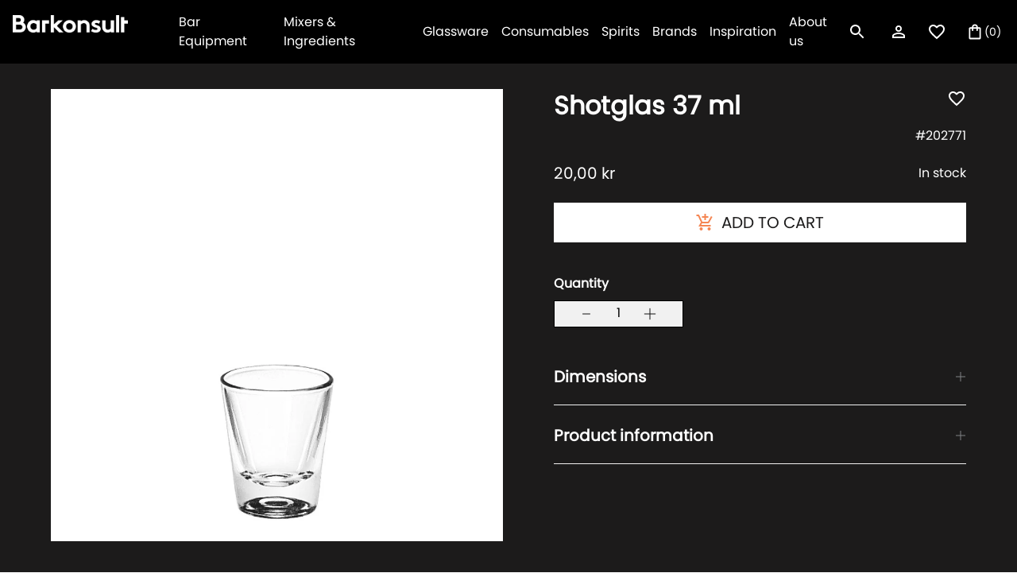

--- FILE ---
content_type: text/html; charset=utf-8
request_url: https://barkonsult.dk/products/shotglas-37ml?section_id=cart-recommendations
body_size: 3007
content:
<div id="shopify-section-cart-recommendations" class="shopify-section"><section data-section-id="cart-recommendations">
<div class="cartUpsell">
<div class="cart-upsell">
  <div class='swiperUpsell'>
    <div class="Upsell__Container swiper-wrapper" data-animation="elementFromRight">
      






<div id="Product7714288468187"  class="swiper-slide cartSlideItem animatedContent" >



<div class="card-wrapper cardWrapper">

  <a href="/products/47-ronin-tin-tin-shaker-stainless-steel-820-ml" class="productItem--Link">

    <div class="card card--product " tabindex="-1">
      <div class="card__inner"><div class="Product_Image AspectRatio AspectRatio--theme_ratio"
          style="
                  
                  
                   --aspect-ratio: 1; 
                "><img class="ProductCard_Image ProductCard__Image--secondary lazyload Image--FadeIn"
              data-src="//barkonsult.dk/cdn/shop/products/00975_Packaging.jpg?v=1654161479"
              data-widths="[200,300,400,600,800,900,1000,1200,1500]"
              data-sizes="auto"
              alt="47 Ronin Tin-Tin Shaker Stainless Steel 820 ml"
              data-image-id="37450177216731"><img class="ProductCard_Image lazyload Image--FadeIn"
            data-src="//barkonsult.dk/cdn/shop/products/00975.jpg?v=1654161479"
            data-widths="[200,400,600,700,800,900,1000,1200,1500]"
            data-sizes="auto"
            alt="47 Ronin Tin-Tin Shaker Stainless Steel 820 ml"
            data-image-id="37450177183963">
            <span class="ProductCardLoader"></span>

            <noscript>
              <img class="ProductCard_Image ProductCard_Image--secondary" src="//barkonsult.dk/cdn/shop/products/00975_Packaging_600x.jpg?v=1654161479" alt="47 Ronin Tin-Tin Shaker Stainless Steel 820 ml">
              <img class="ProductCard_Image" src="//barkonsult.dk/cdn/shop/products/00975_600x.jpg?v=1654161479" alt="47 Ronin Tin-Tin Shaker Stainless Steel 820 ml">
            </noscript>
          </div></div>
    </div>

    <div class="card-information mt-sl">
        <div class="Product_Title_Favorites-Wrapper">
          <div class="Product_Card-Top">


            <div class="u-p5 Product_Title">
              47 Ronin Tin-Tin Shaker Stainless Steel 820 ml
</div>

          



        <div class="ProductCard--Favorites" state="not-active"
            data-id="7714288468187" data-action="toggle-favorites">
            <div class="emptyHearth">
<svg width="24" height="24" viewBox="0 0 24 24" fill="none" xmlns="http://www.w3.org/2000/svg">
    <g clip-path="url(#clip0_2794_13779)">
    <path d="M16.5 3C14.76 3 13.09 3.81 12 5.09C10.91 3.81 9.24 3 7.5 3C4.42 3 2 5.42 2 8.5C2 12.28 5.4 15.36 10.55 20.04L12 21.35L13.45 20.03C18.6 15.36 22 12.28 22 8.5C22 5.42 19.58 3 16.5 3ZM12.1 18.55L12 18.65L11.9 18.55C7.14 14.24 4 11.39 4 8.5C4 6.5 5.5 5 7.5 5C9.04 5 10.54 5.99 11.07 7.36H12.94C13.46 5.99 14.96 5 16.5 5C18.5 5 20 6.5 20 8.5C20 11.39 16.86 14.24 12.1 18.55Z" fill="white"/>
    </g>
    <defs>
    <clipPath id="clip0_2794_13779">
    <rect width="24" height="24" fill="white"/>
    </clipPath>
    </defs>
</svg>


</div>
            <div class="brokenHearth" style="display: none;">
<svg width="24" height="24" viewBox="0 0 17 17" fill="none" xmlns="http://www.w3.org/2000/svg">
    <path d="M15.1673 3.89556C14.5717 2.67334 12.8561 1.67334 10.8606 2.25556C9.90702 2.531 9.07504 3.12169 8.50059 3.93111C7.92614 3.12169 7.09417 2.531 6.14059 2.25556C4.14059 1.68223 2.42948 2.67334 1.83393 3.89556C0.99837 5.60667 1.34504 7.53111 2.86504 9.61556C4.05615 11.2467 5.75837 12.9 8.22948 14.82C8.39016 14.9453 8.61547 14.9453 8.77615 14.82C11.2428 12.9044 12.9495 11.2644 14.1406 9.61556C15.6561 7.53111 16.0028 5.60667 15.1673 3.89556Z" fill="white"/>
</svg>


</div>

          </div>


          </div>
        </div>
        <div class="Product_Card-Bottom">
          <div class="Product_SKU u-p6 mt-m">#101625
          </div>
        

        
            <div class="product_price mt-m">
<div class="price u-p4">
  <dl class="">

    <div class="priceRegular">
      <dt>
        <span class="visually-hidden visually-hidden--inline">Regular price</span>
      </dt>
      <dd>
        <span class="priceItem priceItem--regular u-p5">
          309,00 kr
        </span>
      </dd>

      
    </div>
    

  </dl>

</div>
</div>
        


  

  
<form method="post" action="/cart/add" id="product_form_7714288468187" accept-charset="UTF-8" class="shopify-product-form" enctype="multipart/form-data" data-productid="7714288468187"><input type="hidden" name="form_type" value="product" /><input type="hidden" name="utf8" value="✓" /><input type="hidden" name="quantity" value="1" >
<input type="hidden" name="id" data-productid="7714288468187" data-sku="101625" value="42920687304923">


    <button data-action="add-to-cart"
    type="submit"
    class="ProductCard--instantATC
    AddToCartAjax u-pb2 mt-sl
     mt-m"
    >
    <span class="SelfAlign">

    
    
<svg class="Svg Svg--shopping_bag mr-m" width="20" height="20" viewBox="0 0 21 21" fill="none" xmlns="http://www.w3.org/2000/svg">
<path d="M15.4999 5.50002H13.8333C13.8333 3.65835 12.3416 2.16669 10.4999 2.16669C8.65825 2.16669 7.16658 3.65835 7.16658 5.50002H5.49992C4.58325 5.50002 3.83325 6.25002 3.83325 7.16669V17.1667C3.83325 18.0834 4.58325 18.8334 5.49992 18.8334H15.4999C16.4166 18.8334 17.1666 18.0834 17.1666 17.1667V7.16669C17.1666 6.25002 16.4166 5.50002 15.4999 5.50002ZM10.4999 3.83335C11.4166 3.83335 12.1666 4.58335 12.1666 5.50002H8.83325C8.83325 4.58335 9.58325 3.83335 10.4999 3.83335ZM15.4999 17.1667H5.49992V7.16669H7.16658V8.83335C7.16658 9.29169 7.54158 9.66669 7.99992 9.66669C8.45825 9.66669 8.83325 9.29169 8.83325 8.83335V7.16669H12.1666V8.83335C12.1666 9.29169 12.5416 9.66669 12.9999 9.66669C13.4583 9.66669 13.8333 9.29169 13.8333 8.83335V7.16669H15.4999V17.1667Z" fill="#F58653"/>
</svg>



    ADD TO CART
    
      </span>
    </button><input type="hidden" name="product-id" value="7714288468187" /><input type="hidden" name="section-id" value="cart-recommendations" /></form>



  

  </div>
  </div>
    </a>
</div>
</div>









<div id="Product7714239643867"  class="swiper-slide cartSlideItem animatedContent" >



<div class="card-wrapper cardWrapper">

  <a href="/products/fine-strainer-o-76-mm" class="productItem--Link">

    <div class="card card--product " tabindex="-1">
      <div class="card__inner"><div class="Product_Image AspectRatio AspectRatio--theme_ratio"
          style="
                  
                  
                   --aspect-ratio: 1; 
                "><img class="ProductCard_Image lazyload Image--FadeIn"
            data-src="//barkonsult.dk/cdn/shop/products/00375.jpg?v=1654159859"
            data-widths="[200,400,600,700,800,900,1000,1200,1500]"
            data-sizes="auto"
            alt="Fine Strainer Ø 76 mm"
            data-image-id="37449989488859">
            <span class="ProductCardLoader"></span>

            <noscript>
              <img class="ProductCard_Image ProductCard_Image--secondary" src="//barkonsult.dk/cdn/shopifycloud/storefront/assets/no-image-2048-a2addb12_600x.gif" alt="">
              <img class="ProductCard_Image" src="//barkonsult.dk/cdn/shop/products/00375_600x.jpg?v=1654159859" alt="Fine Strainer Ø 76 mm">
            </noscript>
          </div></div>
    </div>

    <div class="card-information mt-sl">
        <div class="Product_Title_Favorites-Wrapper">
          <div class="Product_Card-Top">


            <div class="u-p5 Product_Title">
              Fine Strainer Ø 76 mm
</div>

          



        <div class="ProductCard--Favorites" state="not-active"
            data-id="7714239643867" data-action="toggle-favorites">
            <div class="emptyHearth">
<svg width="24" height="24" viewBox="0 0 24 24" fill="none" xmlns="http://www.w3.org/2000/svg">
    <g clip-path="url(#clip0_2794_13779)">
    <path d="M16.5 3C14.76 3 13.09 3.81 12 5.09C10.91 3.81 9.24 3 7.5 3C4.42 3 2 5.42 2 8.5C2 12.28 5.4 15.36 10.55 20.04L12 21.35L13.45 20.03C18.6 15.36 22 12.28 22 8.5C22 5.42 19.58 3 16.5 3ZM12.1 18.55L12 18.65L11.9 18.55C7.14 14.24 4 11.39 4 8.5C4 6.5 5.5 5 7.5 5C9.04 5 10.54 5.99 11.07 7.36H12.94C13.46 5.99 14.96 5 16.5 5C18.5 5 20 6.5 20 8.5C20 11.39 16.86 14.24 12.1 18.55Z" fill="white"/>
    </g>
    <defs>
    <clipPath id="clip0_2794_13779">
    <rect width="24" height="24" fill="white"/>
    </clipPath>
    </defs>
</svg>


</div>
            <div class="brokenHearth" style="display: none;">
<svg width="24" height="24" viewBox="0 0 17 17" fill="none" xmlns="http://www.w3.org/2000/svg">
    <path d="M15.1673 3.89556C14.5717 2.67334 12.8561 1.67334 10.8606 2.25556C9.90702 2.531 9.07504 3.12169 8.50059 3.93111C7.92614 3.12169 7.09417 2.531 6.14059 2.25556C4.14059 1.68223 2.42948 2.67334 1.83393 3.89556C0.99837 5.60667 1.34504 7.53111 2.86504 9.61556C4.05615 11.2467 5.75837 12.9 8.22948 14.82C8.39016 14.9453 8.61547 14.9453 8.77615 14.82C11.2428 12.9044 12.9495 11.2644 14.1406 9.61556C15.6561 7.53111 16.0028 5.60667 15.1673 3.89556Z" fill="white"/>
</svg>


</div>

          </div>


          </div>
        </div>
        <div class="Product_Card-Bottom">
          <div class="Product_SKU u-p6 mt-m">#101846
          </div>
        

        
            <div class="product_price mt-m">
<div class="price u-p4">
  <dl class="">

    <div class="priceRegular">
      <dt>
        <span class="visually-hidden visually-hidden--inline">Regular price</span>
      </dt>
      <dd>
        <span class="priceItem priceItem--regular u-p5">
          73,00 kr
        </span>
      </dd>

      
    </div>
    

  </dl>

</div>
</div>
        


  

  
<form method="post" action="/cart/add" id="product_form_7714239643867" accept-charset="UTF-8" class="shopify-product-form" enctype="multipart/form-data" data-productid="7714239643867"><input type="hidden" name="form_type" value="product" /><input type="hidden" name="utf8" value="✓" /><input type="hidden" name="quantity" value="1" >
<input type="hidden" name="id" data-productid="7714239643867" data-sku="101846" value="42920576188635">


    <button data-action="add-to-cart"
    type="submit"
    class="ProductCard--instantATC
    AddToCartAjax u-pb2 mt-sl
     mt-m"
    >
    <span class="SelfAlign">

    
    
<svg class="Svg Svg--shopping_bag mr-m" width="20" height="20" viewBox="0 0 21 21" fill="none" xmlns="http://www.w3.org/2000/svg">
<path d="M15.4999 5.50002H13.8333C13.8333 3.65835 12.3416 2.16669 10.4999 2.16669C8.65825 2.16669 7.16658 3.65835 7.16658 5.50002H5.49992C4.58325 5.50002 3.83325 6.25002 3.83325 7.16669V17.1667C3.83325 18.0834 4.58325 18.8334 5.49992 18.8334H15.4999C16.4166 18.8334 17.1666 18.0834 17.1666 17.1667V7.16669C17.1666 6.25002 16.4166 5.50002 15.4999 5.50002ZM10.4999 3.83335C11.4166 3.83335 12.1666 4.58335 12.1666 5.50002H8.83325C8.83325 4.58335 9.58325 3.83335 10.4999 3.83335ZM15.4999 17.1667H5.49992V7.16669H7.16658V8.83335C7.16658 9.29169 7.54158 9.66669 7.99992 9.66669C8.45825 9.66669 8.83325 9.29169 8.83325 8.83335V7.16669H12.1666V8.83335C12.1666 9.29169 12.5416 9.66669 12.9999 9.66669C13.4583 9.66669 13.8333 9.29169 13.8333 8.83335V7.16669H15.4999V17.1667Z" fill="#F58653"/>
</svg>



    ADD TO CART
    
      </span>
    </button><input type="hidden" name="product-id" value="7714239643867" /><input type="hidden" name="section-id" value="cart-recommendations" /></form>



  

  </div>
  </div>
    </a>
</div>
</div>









<div id="Product7714233450715"  class="swiper-slide cartSlideItem animatedContent" >



<div class="card-wrapper cardWrapper">

  <a href="/products/jigger-graded-2-ml-intervals-35-50-ml" class="productItem--Link">

    <div class="card card--product " tabindex="-1">
      <div class="card__inner"><div class="Product_Image AspectRatio AspectRatio--theme_ratio"
          style="
                  
                  
                   --aspect-ratio: 1; 
                "><img class="ProductCard_Image lazyload Image--FadeIn"
            data-src="//barkonsult.dk/cdn/shop/products/00374.jpg?v=1654159571"
            data-widths="[200,400,600,700,800,900,1000,1200,1500]"
            data-sizes="auto"
            alt="Jigger Graded 2 ml Intervals 35/50 ml"
            data-image-id="37449964781787">
            <span class="ProductCardLoader"></span>

            <noscript>
              <img class="ProductCard_Image ProductCard_Image--secondary" src="//barkonsult.dk/cdn/shopifycloud/storefront/assets/no-image-2048-a2addb12_600x.gif" alt="">
              <img class="ProductCard_Image" src="//barkonsult.dk/cdn/shop/products/00374_600x.jpg?v=1654159571" alt="Jigger Graded 2 ml Intervals 35/50 ml">
            </noscript>
          </div></div>
    </div>

    <div class="card-information mt-sl">
        <div class="Product_Title_Favorites-Wrapper">
          <div class="Product_Card-Top">


            <div class="u-p5 Product_Title">
              Jigger Graded 2 ml Intervals 35/50 ml
</div>

          



        <div class="ProductCard--Favorites" state="not-active"
            data-id="7714233450715" data-action="toggle-favorites">
            <div class="emptyHearth">
<svg width="24" height="24" viewBox="0 0 24 24" fill="none" xmlns="http://www.w3.org/2000/svg">
    <g clip-path="url(#clip0_2794_13779)">
    <path d="M16.5 3C14.76 3 13.09 3.81 12 5.09C10.91 3.81 9.24 3 7.5 3C4.42 3 2 5.42 2 8.5C2 12.28 5.4 15.36 10.55 20.04L12 21.35L13.45 20.03C18.6 15.36 22 12.28 22 8.5C22 5.42 19.58 3 16.5 3ZM12.1 18.55L12 18.65L11.9 18.55C7.14 14.24 4 11.39 4 8.5C4 6.5 5.5 5 7.5 5C9.04 5 10.54 5.99 11.07 7.36H12.94C13.46 5.99 14.96 5 16.5 5C18.5 5 20 6.5 20 8.5C20 11.39 16.86 14.24 12.1 18.55Z" fill="white"/>
    </g>
    <defs>
    <clipPath id="clip0_2794_13779">
    <rect width="24" height="24" fill="white"/>
    </clipPath>
    </defs>
</svg>


</div>
            <div class="brokenHearth" style="display: none;">
<svg width="24" height="24" viewBox="0 0 17 17" fill="none" xmlns="http://www.w3.org/2000/svg">
    <path d="M15.1673 3.89556C14.5717 2.67334 12.8561 1.67334 10.8606 2.25556C9.90702 2.531 9.07504 3.12169 8.50059 3.93111C7.92614 3.12169 7.09417 2.531 6.14059 2.25556C4.14059 1.68223 2.42948 2.67334 1.83393 3.89556C0.99837 5.60667 1.34504 7.53111 2.86504 9.61556C4.05615 11.2467 5.75837 12.9 8.22948 14.82C8.39016 14.9453 8.61547 14.9453 8.77615 14.82C11.2428 12.9044 12.9495 11.2644 14.1406 9.61556C15.6561 7.53111 16.0028 5.60667 15.1673 3.89556Z" fill="white"/>
</svg>


</div>

          </div>


          </div>
        </div>
        <div class="Product_Card-Bottom">
          <div class="Product_SKU u-p6 mt-m">#101553
          </div>
        

        
            <div class="product_price mt-m">
<div class="price u-p4">
  <dl class="">

    <div class="priceRegular">
      <dt>
        <span class="visually-hidden visually-hidden--inline">Regular price</span>
      </dt>
      <dd>
        <span class="priceItem priceItem--regular u-p5">
          115,00 kr
        </span>
      </dd>

      
    </div>
    

  </dl>

</div>
</div>
        


  

  
<form method="post" action="/cart/add" id="product_form_7714233450715" accept-charset="UTF-8" class="shopify-product-form" enctype="multipart/form-data" data-productid="7714233450715"><input type="hidden" name="form_type" value="product" /><input type="hidden" name="utf8" value="✓" /><input type="hidden" name="quantity" value="1" >
<input type="hidden" name="id" data-productid="7714233450715" data-sku="101553" value="42920560951515">


    <button data-action="add-to-cart"
    type="submit"
    class="ProductCard--instantATC
    AddToCartAjax u-pb2 mt-sl
     mt-m"
    >
    <span class="SelfAlign">

    
    
<svg class="Svg Svg--shopping_bag mr-m" width="20" height="20" viewBox="0 0 21 21" fill="none" xmlns="http://www.w3.org/2000/svg">
<path d="M15.4999 5.50002H13.8333C13.8333 3.65835 12.3416 2.16669 10.4999 2.16669C8.65825 2.16669 7.16658 3.65835 7.16658 5.50002H5.49992C4.58325 5.50002 3.83325 6.25002 3.83325 7.16669V17.1667C3.83325 18.0834 4.58325 18.8334 5.49992 18.8334H15.4999C16.4166 18.8334 17.1666 18.0834 17.1666 17.1667V7.16669C17.1666 6.25002 16.4166 5.50002 15.4999 5.50002ZM10.4999 3.83335C11.4166 3.83335 12.1666 4.58335 12.1666 5.50002H8.83325C8.83325 4.58335 9.58325 3.83335 10.4999 3.83335ZM15.4999 17.1667H5.49992V7.16669H7.16658V8.83335C7.16658 9.29169 7.54158 9.66669 7.99992 9.66669C8.45825 9.66669 8.83325 9.29169 8.83325 8.83335V7.16669H12.1666V8.83335C12.1666 9.29169 12.5416 9.66669 12.9999 9.66669C13.4583 9.66669 13.8333 9.29169 13.8333 8.83335V7.16669H15.4999V17.1667Z" fill="#F58653"/>
</svg>



    ADD TO CART
    
      </span>
    </button><input type="hidden" name="product-id" value="7714233450715" /><input type="hidden" name="section-id" value="cart-recommendations" /></form>



  

  </div>
  </div>
    </a>
</div>
</div>









<div id="Product7714303967451"  class="swiper-slide cartSlideItem animatedContent" >



<div class="card-wrapper cardWrapper">

  <a href="/products/47-ronin-bar-spoon-stainless-steel-300-mm" class="productItem--Link">

    <div class="card card--product " tabindex="-1">
      <div class="card__inner"><div class="Product_Image AspectRatio AspectRatio--theme_ratio"
          style="
                  
                  
                   --aspect-ratio: 1; 
                "><img class="ProductCard_Image lazyload Image--FadeIn"
            data-src="//barkonsult.dk/cdn/shop/products/01340.jpg?v=1654161871"
            data-widths="[200,400,600,700,800,900,1000,1200,1500]"
            data-sizes="auto"
            alt="47 Ronin Bar Spoon Stainless Steel 300 mm"
            data-image-id="37450241376475">
            <span class="ProductCardLoader"></span>

            <noscript>
              <img class="ProductCard_Image ProductCard_Image--secondary" src="//barkonsult.dk/cdn/shopifycloud/storefront/assets/no-image-2048-a2addb12_600x.gif" alt="">
              <img class="ProductCard_Image" src="//barkonsult.dk/cdn/shop/products/01340_600x.jpg?v=1654161871" alt="47 Ronin Bar Spoon Stainless Steel 300 mm">
            </noscript>
          </div></div>
    </div>

    <div class="card-information mt-sl">
        <div class="Product_Title_Favorites-Wrapper">
          <div class="Product_Card-Top">


            <div class="u-p5 Product_Title">
              47 Ronin Bar Spoon Stainless Steel 300 mm
</div>

          



        <div class="ProductCard--Favorites" state="not-active"
            data-id="7714303967451" data-action="toggle-favorites">
            <div class="emptyHearth">
<svg width="24" height="24" viewBox="0 0 24 24" fill="none" xmlns="http://www.w3.org/2000/svg">
    <g clip-path="url(#clip0_2794_13779)">
    <path d="M16.5 3C14.76 3 13.09 3.81 12 5.09C10.91 3.81 9.24 3 7.5 3C4.42 3 2 5.42 2 8.5C2 12.28 5.4 15.36 10.55 20.04L12 21.35L13.45 20.03C18.6 15.36 22 12.28 22 8.5C22 5.42 19.58 3 16.5 3ZM12.1 18.55L12 18.65L11.9 18.55C7.14 14.24 4 11.39 4 8.5C4 6.5 5.5 5 7.5 5C9.04 5 10.54 5.99 11.07 7.36H12.94C13.46 5.99 14.96 5 16.5 5C18.5 5 20 6.5 20 8.5C20 11.39 16.86 14.24 12.1 18.55Z" fill="white"/>
    </g>
    <defs>
    <clipPath id="clip0_2794_13779">
    <rect width="24" height="24" fill="white"/>
    </clipPath>
    </defs>
</svg>


</div>
            <div class="brokenHearth" style="display: none;">
<svg width="24" height="24" viewBox="0 0 17 17" fill="none" xmlns="http://www.w3.org/2000/svg">
    <path d="M15.1673 3.89556C14.5717 2.67334 12.8561 1.67334 10.8606 2.25556C9.90702 2.531 9.07504 3.12169 8.50059 3.93111C7.92614 3.12169 7.09417 2.531 6.14059 2.25556C4.14059 1.68223 2.42948 2.67334 1.83393 3.89556C0.99837 5.60667 1.34504 7.53111 2.86504 9.61556C4.05615 11.2467 5.75837 12.9 8.22948 14.82C8.39016 14.9453 8.61547 14.9453 8.77615 14.82C11.2428 12.9044 12.9495 11.2644 14.1406 9.61556C15.6561 7.53111 16.0028 5.60667 15.1673 3.89556Z" fill="white"/>
</svg>


</div>

          </div>


          </div>
        </div>
        <div class="Product_Card-Bottom">
          <div class="Product_SKU u-p6 mt-m">#101853
          </div>
        

        
            <div class="product_price mt-m">
<div class="price u-p4">
  <dl class="">

    <div class="priceRegular">
      <dt>
        <span class="visually-hidden visually-hidden--inline">Regular price</span>
      </dt>
      <dd>
        <span class="priceItem priceItem--regular u-p5">
          122,00 kr
        </span>
      </dd>

      
    </div>
    

  </dl>

</div>
</div>
        


  

  
<form method="post" action="/cart/add" id="product_form_7714303967451" accept-charset="UTF-8" class="shopify-product-form" enctype="multipart/form-data" data-productid="7714303967451"><input type="hidden" name="form_type" value="product" /><input type="hidden" name="utf8" value="✓" /><input type="hidden" name="quantity" value="1" >
<input type="hidden" name="id" data-productid="7714303967451" data-sku="101853" value="42920715321563">


    <button data-action="add-to-cart"
    type="submit"
    class="ProductCard--instantATC
    AddToCartAjax u-pb2 mt-sl
     mt-m"
    >
    <span class="SelfAlign">

    
    
<svg class="Svg Svg--shopping_bag mr-m" width="20" height="20" viewBox="0 0 21 21" fill="none" xmlns="http://www.w3.org/2000/svg">
<path d="M15.4999 5.50002H13.8333C13.8333 3.65835 12.3416 2.16669 10.4999 2.16669C8.65825 2.16669 7.16658 3.65835 7.16658 5.50002H5.49992C4.58325 5.50002 3.83325 6.25002 3.83325 7.16669V17.1667C3.83325 18.0834 4.58325 18.8334 5.49992 18.8334H15.4999C16.4166 18.8334 17.1666 18.0834 17.1666 17.1667V7.16669C17.1666 6.25002 16.4166 5.50002 15.4999 5.50002ZM10.4999 3.83335C11.4166 3.83335 12.1666 4.58335 12.1666 5.50002H8.83325C8.83325 4.58335 9.58325 3.83335 10.4999 3.83335ZM15.4999 17.1667H5.49992V7.16669H7.16658V8.83335C7.16658 9.29169 7.54158 9.66669 7.99992 9.66669C8.45825 9.66669 8.83325 9.29169 8.83325 8.83335V7.16669H12.1666V8.83335C12.1666 9.29169 12.5416 9.66669 12.9999 9.66669C13.4583 9.66669 13.8333 9.29169 13.8333 8.83335V7.16669H15.4999V17.1667Z" fill="#F58653"/>
</svg>



    ADD TO CART
    
      </span>
    </button><input type="hidden" name="product-id" value="7714303967451" /><input type="hidden" name="section-id" value="cart-recommendations" /></form>



  

  </div>
  </div>
    </a>
</div>
</div>









<div id="Product7714265858267"  class="swiper-slide cartSlideItem animatedContent" >



<div class="card-wrapper cardWrapper">

  <a href="/products/embassy-champagne-163ml" class="productItem--Link">

    <div class="card card--product " tabindex="-1">
      <div class="card__inner"><div class="Product_Image AspectRatio AspectRatio--theme_ratio"
          style="
                  
                  
                   --aspect-ratio: 1; 
                "><img class="ProductCard_Image lazyload Image--FadeIn"
            data-src="//barkonsult.dk/cdn/shop/products/3773.jpg?v=1654160846"
            data-widths="[200,400,600,700,800,900,1000]"
            data-sizes="auto"
            alt="Embassy Champagne 163 ml"
            data-image-id="37450090709211">
            <span class="ProductCardLoader"></span>

            <noscript>
              <img class="ProductCard_Image ProductCard_Image--secondary" src="//barkonsult.dk/cdn/shopifycloud/storefront/assets/no-image-2048-a2addb12_600x.gif" alt="">
              <img class="ProductCard_Image" src="//barkonsult.dk/cdn/shop/products/3773_600x.jpg?v=1654160846" alt="Embassy Champagne 163 ml">
            </noscript>
          </div></div>
    </div>

    <div class="card-information mt-sl">
        <div class="Product_Title_Favorites-Wrapper">
          <div class="Product_Card-Top">


            <div class="u-p5 Product_Title">
              Embassy Champagne 163 ml
</div>

          



        <div class="ProductCard--Favorites" state="not-active"
            data-id="7714265858267" data-action="toggle-favorites">
            <div class="emptyHearth">
<svg width="24" height="24" viewBox="0 0 24 24" fill="none" xmlns="http://www.w3.org/2000/svg">
    <g clip-path="url(#clip0_2794_13779)">
    <path d="M16.5 3C14.76 3 13.09 3.81 12 5.09C10.91 3.81 9.24 3 7.5 3C4.42 3 2 5.42 2 8.5C2 12.28 5.4 15.36 10.55 20.04L12 21.35L13.45 20.03C18.6 15.36 22 12.28 22 8.5C22 5.42 19.58 3 16.5 3ZM12.1 18.55L12 18.65L11.9 18.55C7.14 14.24 4 11.39 4 8.5C4 6.5 5.5 5 7.5 5C9.04 5 10.54 5.99 11.07 7.36H12.94C13.46 5.99 14.96 5 16.5 5C18.5 5 20 6.5 20 8.5C20 11.39 16.86 14.24 12.1 18.55Z" fill="white"/>
    </g>
    <defs>
    <clipPath id="clip0_2794_13779">
    <rect width="24" height="24" fill="white"/>
    </clipPath>
    </defs>
</svg>


</div>
            <div class="brokenHearth" style="display: none;">
<svg width="24" height="24" viewBox="0 0 17 17" fill="none" xmlns="http://www.w3.org/2000/svg">
    <path d="M15.1673 3.89556C14.5717 2.67334 12.8561 1.67334 10.8606 2.25556C9.90702 2.531 9.07504 3.12169 8.50059 3.93111C7.92614 3.12169 7.09417 2.531 6.14059 2.25556C4.14059 1.68223 2.42948 2.67334 1.83393 3.89556C0.99837 5.60667 1.34504 7.53111 2.86504 9.61556C4.05615 11.2467 5.75837 12.9 8.22948 14.82C8.39016 14.9453 8.61547 14.9453 8.77615 14.82C11.2428 12.9044 12.9495 11.2644 14.1406 9.61556C15.6561 7.53111 16.0028 5.60667 15.1673 3.89556Z" fill="white"/>
</svg>


</div>

          </div>


          </div>
        </div>
        <div class="Product_Card-Bottom">
          <div class="Product_SKU u-p6 mt-m">#201898
          </div>
        

        
            <div class="product_price mt-m">
<div class="price u-p4">
  <dl class="">

    <div class="priceRegular">
      <dt>
        <span class="visually-hidden visually-hidden--inline">Regular price</span>
      </dt>
      <dd>
        <span class="priceItem priceItem--regular u-p5">
          55,00 kr
        </span>
      </dd>

      
    </div>
    

  </dl>

</div>
</div>
        


  

  
<form method="post" action="/cart/add" id="product_form_7714265858267" accept-charset="UTF-8" class="shopify-product-form" enctype="multipart/form-data" data-productid="7714265858267"><input type="hidden" name="form_type" value="product" /><input type="hidden" name="utf8" value="✓" /><input type="hidden" name="quantity" value="1" >
<input type="hidden" name="id" data-productid="7714265858267" data-sku="201898" value="42920641265883">


    <button data-action="add-to-cart"
    type="submit"
    class="ProductCard--instantATC
    AddToCartAjax u-pb2 mt-sl
     mt-m"
    >
    <span class="SelfAlign">

    
    
<svg class="Svg Svg--shopping_bag mr-m" width="20" height="20" viewBox="0 0 21 21" fill="none" xmlns="http://www.w3.org/2000/svg">
<path d="M15.4999 5.50002H13.8333C13.8333 3.65835 12.3416 2.16669 10.4999 2.16669C8.65825 2.16669 7.16658 3.65835 7.16658 5.50002H5.49992C4.58325 5.50002 3.83325 6.25002 3.83325 7.16669V17.1667C3.83325 18.0834 4.58325 18.8334 5.49992 18.8334H15.4999C16.4166 18.8334 17.1666 18.0834 17.1666 17.1667V7.16669C17.1666 6.25002 16.4166 5.50002 15.4999 5.50002ZM10.4999 3.83335C11.4166 3.83335 12.1666 4.58335 12.1666 5.50002H8.83325C8.83325 4.58335 9.58325 3.83335 10.4999 3.83335ZM15.4999 17.1667H5.49992V7.16669H7.16658V8.83335C7.16658 9.29169 7.54158 9.66669 7.99992 9.66669C8.45825 9.66669 8.83325 9.29169 8.83325 8.83335V7.16669H12.1666V8.83335C12.1666 9.29169 12.5416 9.66669 12.9999 9.66669C13.4583 9.66669 13.8333 9.29169 13.8333 8.83335V7.16669H15.4999V17.1667Z" fill="#F58653"/>
</svg>



    ADD TO CART
    
      </span>
    </button><input type="hidden" name="product-id" value="7714265858267" /><input type="hidden" name="section-id" value="cart-recommendations" /></form>



  

  </div>
  </div>
    </a>
</div>
</div>









<div id="Product7714302689499"  class="swiper-slide cartSlideItem animatedContent" >



<div class="card-wrapper cardWrapper">

  <a href="/products/47-ronin-cocktail-pick-set-4-pcs-105-mm" class="productItem--Link">

    <div class="card card--product " tabindex="-1">
      <div class="card__inner"><div class="Product_Image AspectRatio AspectRatio--theme_ratio"
          style="
                  
                  
                   --aspect-ratio: 1; 
                "><img class="ProductCard_Image ProductCard__Image--secondary lazyload Image--FadeIn"
              data-src="//barkonsult.dk/cdn/shop/products/01609_picks_only.jpg?v=1654161834"
              data-widths="[200,300,400]"
              data-sizes="auto"
              alt="47 Ronin Cocktail Pick Set 105 mm, 4 pcs"
              data-image-id="37450234986715"><img class="ProductCard_Image lazyload Image--FadeIn"
            data-src="//barkonsult.dk/cdn/shop/products/01609.jpg?v=1654161834"
            data-widths="[200,400,600,700,800,900,1000,1200,1500]"
            data-sizes="auto"
            alt="47 Ronin Cocktail Pick Set 105 mm, 4 pcs"
            data-image-id="37450234953947">
            <span class="ProductCardLoader"></span>

            <noscript>
              <img class="ProductCard_Image ProductCard_Image--secondary" src="//barkonsult.dk/cdn/shop/products/01609_picks_only_600x.jpg?v=1654161834" alt="47 Ronin Cocktail Pick Set 105 mm, 4 pcs">
              <img class="ProductCard_Image" src="//barkonsult.dk/cdn/shop/products/01609_600x.jpg?v=1654161834" alt="47 Ronin Cocktail Pick Set 105 mm, 4 pcs">
            </noscript>
          </div></div>
    </div>

    <div class="card-information mt-sl">
        <div class="Product_Title_Favorites-Wrapper">
          <div class="Product_Card-Top">


            <div class="u-p5 Product_Title">
              47 Ronin Cocktail Pick Set 105 mm, 4 pcs
</div>

          



        <div class="ProductCard--Favorites" state="not-active"
            data-id="7714302689499" data-action="toggle-favorites">
            <div class="emptyHearth">
<svg width="24" height="24" viewBox="0 0 24 24" fill="none" xmlns="http://www.w3.org/2000/svg">
    <g clip-path="url(#clip0_2794_13779)">
    <path d="M16.5 3C14.76 3 13.09 3.81 12 5.09C10.91 3.81 9.24 3 7.5 3C4.42 3 2 5.42 2 8.5C2 12.28 5.4 15.36 10.55 20.04L12 21.35L13.45 20.03C18.6 15.36 22 12.28 22 8.5C22 5.42 19.58 3 16.5 3ZM12.1 18.55L12 18.65L11.9 18.55C7.14 14.24 4 11.39 4 8.5C4 6.5 5.5 5 7.5 5C9.04 5 10.54 5.99 11.07 7.36H12.94C13.46 5.99 14.96 5 16.5 5C18.5 5 20 6.5 20 8.5C20 11.39 16.86 14.24 12.1 18.55Z" fill="white"/>
    </g>
    <defs>
    <clipPath id="clip0_2794_13779">
    <rect width="24" height="24" fill="white"/>
    </clipPath>
    </defs>
</svg>


</div>
            <div class="brokenHearth" style="display: none;">
<svg width="24" height="24" viewBox="0 0 17 17" fill="none" xmlns="http://www.w3.org/2000/svg">
    <path d="M15.1673 3.89556C14.5717 2.67334 12.8561 1.67334 10.8606 2.25556C9.90702 2.531 9.07504 3.12169 8.50059 3.93111C7.92614 3.12169 7.09417 2.531 6.14059 2.25556C4.14059 1.68223 2.42948 2.67334 1.83393 3.89556C0.99837 5.60667 1.34504 7.53111 2.86504 9.61556C4.05615 11.2467 5.75837 12.9 8.22948 14.82C8.39016 14.9453 8.61547 14.9453 8.77615 14.82C11.2428 12.9044 12.9495 11.2644 14.1406 9.61556C15.6561 7.53111 16.0028 5.60667 15.1673 3.89556Z" fill="white"/>
</svg>


</div>

          </div>


          </div>
        </div>
        <div class="Product_Card-Bottom">
          <div class="Product_SKU u-p6 mt-m">#101479
          </div>
        

        
            <div class="product_price mt-m">
<div class="price u-p4">
  <dl class="">

    <div class="priceRegular">
      <dt>
        <span class="visually-hidden visually-hidden--inline">Regular price</span>
      </dt>
      <dd>
        <span class="priceItem priceItem--regular u-p5">
          93,00 kr
        </span>
      </dd>

      
    </div>
    

  </dl>

</div>
</div>
        


  

  
<form method="post" action="/cart/add" id="product_form_7714302689499" accept-charset="UTF-8" class="shopify-product-form" enctype="multipart/form-data" data-productid="7714302689499"><input type="hidden" name="form_type" value="product" /><input type="hidden" name="utf8" value="✓" /><input type="hidden" name="quantity" value="1" >
<input type="hidden" name="id" data-productid="7714302689499" data-sku="101479" value="42920711487707">


    <button data-action="add-to-cart"
    type="submit"
    class="ProductCard--instantATC
    AddToCartAjax u-pb2 mt-sl
     mt-m"
    >
    <span class="SelfAlign">

    
    
<svg class="Svg Svg--shopping_bag mr-m" width="20" height="20" viewBox="0 0 21 21" fill="none" xmlns="http://www.w3.org/2000/svg">
<path d="M15.4999 5.50002H13.8333C13.8333 3.65835 12.3416 2.16669 10.4999 2.16669C8.65825 2.16669 7.16658 3.65835 7.16658 5.50002H5.49992C4.58325 5.50002 3.83325 6.25002 3.83325 7.16669V17.1667C3.83325 18.0834 4.58325 18.8334 5.49992 18.8334H15.4999C16.4166 18.8334 17.1666 18.0834 17.1666 17.1667V7.16669C17.1666 6.25002 16.4166 5.50002 15.4999 5.50002ZM10.4999 3.83335C11.4166 3.83335 12.1666 4.58335 12.1666 5.50002H8.83325C8.83325 4.58335 9.58325 3.83335 10.4999 3.83335ZM15.4999 17.1667H5.49992V7.16669H7.16658V8.83335C7.16658 9.29169 7.54158 9.66669 7.99992 9.66669C8.45825 9.66669 8.83325 9.29169 8.83325 8.83335V7.16669H12.1666V8.83335C12.1666 9.29169 12.5416 9.66669 12.9999 9.66669C13.4583 9.66669 13.8333 9.29169 13.8333 8.83335V7.16669H15.4999V17.1667Z" fill="#F58653"/>
</svg>



    ADD TO CART
    
      </span>
    </button><input type="hidden" name="product-id" value="7714302689499" /><input type="hidden" name="section-id" value="cart-recommendations" /></form>



  

  </div>
  </div>
    </a>
</div>
</div>









<div id="Product7714217001179"  class="swiper-slide cartSlideItem animatedContent" >



<div class="card-wrapper cardWrapper">

  <a href="/products/strainer" class="productItem--Link">

    <div class="card card--product " tabindex="-1">
      <div class="card__inner"><div class="Product_Image AspectRatio AspectRatio--theme_ratio"
          style="
                  
                  
                   --aspect-ratio: 1; 
                "><img class="ProductCard_Image lazyload Image--FadeIn"
            data-src="//barkonsult.dk/cdn/shop/files/00710_fix_4bfea4b5-1b37-4068-aad1-b9e607a3263c.jpg?v=1732875900"
            data-widths="[200,400,600,700,800,900,1000,1200]"
            data-sizes="auto"
            alt="Strainer"
            data-image-id="56767852085589">
            <span class="ProductCardLoader"></span>

            <noscript>
              <img class="ProductCard_Image ProductCard_Image--secondary" src="//barkonsult.dk/cdn/shopifycloud/storefront/assets/no-image-2048-a2addb12_600x.gif" alt="">
              <img class="ProductCard_Image" src="//barkonsult.dk/cdn/shop/files/00710_fix_4bfea4b5-1b37-4068-aad1-b9e607a3263c_600x.jpg?v=1732875900" alt="Strainer">
            </noscript>
          </div></div>
    </div>

    <div class="card-information mt-sl">
        <div class="Product_Title_Favorites-Wrapper">
          <div class="Product_Card-Top">


            <div class="u-p5 Product_Title">
              Strainer
</div>

          



        <div class="ProductCard--Favorites" state="not-active"
            data-id="7714217001179" data-action="toggle-favorites">
            <div class="emptyHearth">
<svg width="24" height="24" viewBox="0 0 24 24" fill="none" xmlns="http://www.w3.org/2000/svg">
    <g clip-path="url(#clip0_2794_13779)">
    <path d="M16.5 3C14.76 3 13.09 3.81 12 5.09C10.91 3.81 9.24 3 7.5 3C4.42 3 2 5.42 2 8.5C2 12.28 5.4 15.36 10.55 20.04L12 21.35L13.45 20.03C18.6 15.36 22 12.28 22 8.5C22 5.42 19.58 3 16.5 3ZM12.1 18.55L12 18.65L11.9 18.55C7.14 14.24 4 11.39 4 8.5C4 6.5 5.5 5 7.5 5C9.04 5 10.54 5.99 11.07 7.36H12.94C13.46 5.99 14.96 5 16.5 5C18.5 5 20 6.5 20 8.5C20 11.39 16.86 14.24 12.1 18.55Z" fill="white"/>
    </g>
    <defs>
    <clipPath id="clip0_2794_13779">
    <rect width="24" height="24" fill="white"/>
    </clipPath>
    </defs>
</svg>


</div>
            <div class="brokenHearth" style="display: none;">
<svg width="24" height="24" viewBox="0 0 17 17" fill="none" xmlns="http://www.w3.org/2000/svg">
    <path d="M15.1673 3.89556C14.5717 2.67334 12.8561 1.67334 10.8606 2.25556C9.90702 2.531 9.07504 3.12169 8.50059 3.93111C7.92614 3.12169 7.09417 2.531 6.14059 2.25556C4.14059 1.68223 2.42948 2.67334 1.83393 3.89556C0.99837 5.60667 1.34504 7.53111 2.86504 9.61556C4.05615 11.2467 5.75837 12.9 8.22948 14.82C8.39016 14.9453 8.61547 14.9453 8.77615 14.82C11.2428 12.9044 12.9495 11.2644 14.1406 9.61556C15.6561 7.53111 16.0028 5.60667 15.1673 3.89556Z" fill="white"/>
</svg>


</div>

          </div>


          </div>
        </div>
        <div class="Product_Card-Bottom">
          <div class="Product_SKU u-p6 mt-m">#101638
          </div>
        

        
            <div class="product_price mt-m">
<div class="price u-p4">
  <dl class="">

    <div class="priceRegular">
      <dt>
        <span class="visually-hidden visually-hidden--inline">Regular price</span>
      </dt>
      <dd>
        <span class="priceItem priceItem--regular u-p5">
          234,00 kr
        </span>
      </dd>

      
    </div>
    

  </dl>

</div>
</div>
        


  

  
<form method="post" action="/cart/add" id="product_form_7714217001179" accept-charset="UTF-8" class="shopify-product-form" enctype="multipart/form-data" data-productid="7714217001179"><input type="hidden" name="form_type" value="product" /><input type="hidden" name="utf8" value="✓" /><input type="hidden" name="quantity" value="1" >
<input type="hidden" name="id" data-productid="7714217001179" data-sku="101638" value="42920526741723">


    <button data-action="add-to-cart"
    type="submit"
    class="ProductCard--instantATC
    AddToCartAjax u-pb2 mt-sl
     mt-m"
    >
    <span class="SelfAlign">

    
    
<svg class="Svg Svg--shopping_bag mr-m" width="20" height="20" viewBox="0 0 21 21" fill="none" xmlns="http://www.w3.org/2000/svg">
<path d="M15.4999 5.50002H13.8333C13.8333 3.65835 12.3416 2.16669 10.4999 2.16669C8.65825 2.16669 7.16658 3.65835 7.16658 5.50002H5.49992C4.58325 5.50002 3.83325 6.25002 3.83325 7.16669V17.1667C3.83325 18.0834 4.58325 18.8334 5.49992 18.8334H15.4999C16.4166 18.8334 17.1666 18.0834 17.1666 17.1667V7.16669C17.1666 6.25002 16.4166 5.50002 15.4999 5.50002ZM10.4999 3.83335C11.4166 3.83335 12.1666 4.58335 12.1666 5.50002H8.83325C8.83325 4.58335 9.58325 3.83335 10.4999 3.83335ZM15.4999 17.1667H5.49992V7.16669H7.16658V8.83335C7.16658 9.29169 7.54158 9.66669 7.99992 9.66669C8.45825 9.66669 8.83325 9.29169 8.83325 8.83335V7.16669H12.1666V8.83335C12.1666 9.29169 12.5416 9.66669 12.9999 9.66669C13.4583 9.66669 13.8333 9.29169 13.8333 8.83335V7.16669H15.4999V17.1667Z" fill="#F58653"/>
</svg>



    ADD TO CART
    
      </span>
    </button><input type="hidden" name="product-id" value="7714217001179" /><input type="hidden" name="section-id" value="cart-recommendations" /></form>



  

  </div>
  </div>
    </a>
</div>
</div>









<div id="Product7714230862043"  class="swiper-slide cartSlideItem animatedContent" >



<div class="card-wrapper cardWrapper">

  <a href="/products/levitas-hi-ball-343-ml" class="productItem--Link">

    <div class="card card--product " tabindex="-1">
      <div class="card__inner"><div class="Product_Image AspectRatio AspectRatio--theme_ratio"
          style="
                  
                  
                   --aspect-ratio: 1; 
                "><img class="ProductCard_Image ProductCard__Image--secondary lazyload Image--FadeIn"
              data-src="//barkonsult.dk/cdn/shop/products/Levitashiball.jpg?v=1657612054"
              data-widths="[200,300,400,600,800,900,1000]"
              data-sizes="auto"
              alt="Levitas Hi-Ball 343 ml"
              data-image-id="37753122423003"><img class="ProductCard_Image lazyload Image--FadeIn"
            data-src="//barkonsult.dk/cdn/shop/products/753134.jpg?v=1654159448"
            data-widths="[200,400,600,700,800,900,1000,1200,1500]"
            data-sizes="auto"
            alt="Levitas Hi-Ball 343 ml"
            data-image-id="37449953476827">
            <span class="ProductCardLoader"></span>

            <noscript>
              <img class="ProductCard_Image ProductCard_Image--secondary" src="//barkonsult.dk/cdn/shop/products/Levitashiball_600x.jpg?v=1657612054" alt="Levitas Hi-Ball 343 ml">
              <img class="ProductCard_Image" src="//barkonsult.dk/cdn/shop/products/753134_600x.jpg?v=1654159448" alt="Levitas Hi-Ball 343 ml">
            </noscript>
          </div></div>
    </div>

    <div class="card-information mt-sl">
        <div class="Product_Title_Favorites-Wrapper">
          <div class="Product_Card-Top">


            <div class="u-p5 Product_Title">
              Levitas Hi-Ball 343 ml
</div>

          



        <div class="ProductCard--Favorites" state="not-active"
            data-id="7714230862043" data-action="toggle-favorites">
            <div class="emptyHearth">
<svg width="24" height="24" viewBox="0 0 24 24" fill="none" xmlns="http://www.w3.org/2000/svg">
    <g clip-path="url(#clip0_2794_13779)">
    <path d="M16.5 3C14.76 3 13.09 3.81 12 5.09C10.91 3.81 9.24 3 7.5 3C4.42 3 2 5.42 2 8.5C2 12.28 5.4 15.36 10.55 20.04L12 21.35L13.45 20.03C18.6 15.36 22 12.28 22 8.5C22 5.42 19.58 3 16.5 3ZM12.1 18.55L12 18.65L11.9 18.55C7.14 14.24 4 11.39 4 8.5C4 6.5 5.5 5 7.5 5C9.04 5 10.54 5.99 11.07 7.36H12.94C13.46 5.99 14.96 5 16.5 5C18.5 5 20 6.5 20 8.5C20 11.39 16.86 14.24 12.1 18.55Z" fill="white"/>
    </g>
    <defs>
    <clipPath id="clip0_2794_13779">
    <rect width="24" height="24" fill="white"/>
    </clipPath>
    </defs>
</svg>


</div>
            <div class="brokenHearth" style="display: none;">
<svg width="24" height="24" viewBox="0 0 17 17" fill="none" xmlns="http://www.w3.org/2000/svg">
    <path d="M15.1673 3.89556C14.5717 2.67334 12.8561 1.67334 10.8606 2.25556C9.90702 2.531 9.07504 3.12169 8.50059 3.93111C7.92614 3.12169 7.09417 2.531 6.14059 2.25556C4.14059 1.68223 2.42948 2.67334 1.83393 3.89556C0.99837 5.60667 1.34504 7.53111 2.86504 9.61556C4.05615 11.2467 5.75837 12.9 8.22948 14.82C8.39016 14.9453 8.61547 14.9453 8.77615 14.82C11.2428 12.9044 12.9495 11.2644 14.1406 9.61556C15.6561 7.53111 16.0028 5.60667 15.1673 3.89556Z" fill="white"/>
</svg>


</div>

          </div>


          </div>
        </div>
        <div class="Product_Card-Bottom">
          <div class="Product_SKU u-p6 mt-m">#202203
          </div>
        

        
            <div class="product_price mt-m">
<div class="price u-p4">
  <dl class="">

    <div class="priceRegular">
      <dt>
        <span class="visually-hidden visually-hidden--inline">Regular price</span>
      </dt>
      <dd>
        <span class="priceItem priceItem--regular u-p5">
          58,00 kr
        </span>
      </dd>

      
    </div>
    

  </dl>

</div>
</div>
        


  

  
<form method="post" action="/cart/add" id="product_form_7714230862043" accept-charset="UTF-8" class="shopify-product-form" enctype="multipart/form-data" data-productid="7714230862043"><input type="hidden" name="form_type" value="product" /><input type="hidden" name="utf8" value="✓" /><input type="hidden" name="quantity" value="1" >
<input type="hidden" name="id" data-productid="7714230862043" data-sku="202203" value="42920552562907">


    <button data-action="add-to-cart"
    type="submit"
    class="ProductCard--instantATC
    AddToCartAjax u-pb2 mt-sl
     mt-m"
    >
    <span class="SelfAlign">

    
    
<svg class="Svg Svg--shopping_bag mr-m" width="20" height="20" viewBox="0 0 21 21" fill="none" xmlns="http://www.w3.org/2000/svg">
<path d="M15.4999 5.50002H13.8333C13.8333 3.65835 12.3416 2.16669 10.4999 2.16669C8.65825 2.16669 7.16658 3.65835 7.16658 5.50002H5.49992C4.58325 5.50002 3.83325 6.25002 3.83325 7.16669V17.1667C3.83325 18.0834 4.58325 18.8334 5.49992 18.8334H15.4999C16.4166 18.8334 17.1666 18.0834 17.1666 17.1667V7.16669C17.1666 6.25002 16.4166 5.50002 15.4999 5.50002ZM10.4999 3.83335C11.4166 3.83335 12.1666 4.58335 12.1666 5.50002H8.83325C8.83325 4.58335 9.58325 3.83335 10.4999 3.83335ZM15.4999 17.1667H5.49992V7.16669H7.16658V8.83335C7.16658 9.29169 7.54158 9.66669 7.99992 9.66669C8.45825 9.66669 8.83325 9.29169 8.83325 8.83335V7.16669H12.1666V8.83335C12.1666 9.29169 12.5416 9.66669 12.9999 9.66669C13.4583 9.66669 13.8333 9.29169 13.8333 8.83335V7.16669H15.4999V17.1667Z" fill="#F58653"/>
</svg>



    ADD TO CART
    
      </span>
    </button><input type="hidden" name="product-id" value="7714230862043" /><input type="hidden" name="section-id" value="cart-recommendations" /></form>



  

  </div>
  </div>
    </a>
</div>
</div>



</div>
</div>
<button class=" SwiperButton SwiperButton_next swiperNextCart favNext noJSHide"> 
<svg width="24" height="25" viewBox="0 0 24 25" fill="none" xmlns="http://www.w3.org/2000/svg">
    <path d="M12 4.5L10.59 5.91L16.17 11.5H4V13.5H16.17L10.59 19.09L12 20.5L20 12.5L12 4.5Z" fill="white"/>
</svg>
    



 </button>
<button class=" SwiperButton SwiperButton_prev swiperPrevCart favPrev noJSHide"> 
<svg width="24" height="25" viewBox="0 0 24 25" fill="none" xmlns="http://www.w3.org/2000/svg">
    <path d="M12 4.5L10.59 5.91L16.17 11.5H4V13.5H16.17L10.59 19.09L12 20.5L20 12.5L12 4.5Z" fill="white"/>
</svg>
    



 </button>
</div></div>
  

</section>
</div>

--- FILE ---
content_type: text/css
request_url: https://barkonsult.dk/cdn/shop/t/4/assets/main-product.css?v=59954780900338207941674127614
body_size: 1681
content:
shopify-payment-terms{max-width:50%;font-family:inherit;padding:16px 0;display:block;font-size:14px;font-style:normal;font-family:var(--type_paragraf_font);line-height:21px;font-weight:var(--weight_paragraf_font);letter-spacing:.02em;text-align:left}.mainNavigation{padding-left:16px}model-viewer{position:absolute;top:0;left:0}.modelButton{text-align:center;display:flex;flex-direction:column;justify-content:center;align-items:center;position:absolute;width:100%;height:100%;top:0}.modelButton svg{margin-bottom:16px;width:32px;height:32px}.ProductInfo--Wrapper .DropdownButton{padding:25px 0 22px}.Product--Wrapper .Dropdown{border-bottom:1px solid #F1F1F1}.Product--Wrapper .Dropdown:last-child{margin-bottom:16px}.ProductInfo--Wrapper .DropdownContent__Inner{padding-bottom:16px}.ProductInfo--Wrapper .DropdownContent__Inner:last-child{margin-bottom:8px}.Product-Section{background-color:var(--color_background_2);position:relative;display:block}.ProductSlider{display:block;position:relative}.ProductInfo--CompareAtPrice{color:var(--color_text_2);text-decoration:line-through}.swiper-slide__image{opacity:0}.revolution-scrollbar{height:2px;position:absolute;left:0;bottom:0;width:100%;z-index:2}.ProductSliderCell--Zoom{cursor:pointer}.Quantity{display:flex;text-align:center;border:1px solid var(--color_background_2);width:fit-content}.QuantityButton{padding:8px}.QuantitySelector__ProductQuantity{border:0px;display:block;text-align:center;padding:0}.revolution-scrollbar .swiper-scrollbar-drag{background:#f58653;z-index:3}.RevolutionDropdown--Item{padding:12px 16px;background:var(--color_background_1);color:var(--color_text_1)}.ProductForm .RevolutionDropdown{background:var(--color_background_1)}.ProductSlider--slide .revolution-scrollbar{left:16px;right:16px;width:calc(100% - 32px);z-index:2;overflow:hidden}.ProductSlider--Wrapper .previous{left:8px}.ProductSlider--Wrapper .next{right:8px}model-viewer{width:100%;height:100%}.ProductInfo--Header{display:flex;flex-direction:column}.ProductInfo--CompareAtPrice{text-decoration:line-through}.ProductDescription{color:var(--color_text_3);margin-bottom:7px}.ProductDescription span{color:var(--color_text_3)!important;font-size:unset!important;font-family:unset!important}.ProductDescription--Wrapper{position:relative}.ProductOption--ValusWrapper{display:flex;margin-right:-16px;width:calc(100% + 16px)}.ProductOption--ValusWrapper .flickity-viewport{width:100%}.ProductPage--ATC{cursor:pointer;width:100%;border:0px;display:flex;align-items:center;justify-content:center;padding:16px 0 10px;z-index:50;border-radius:4px;margin-bottom:32px}.ProductPage--ATC.stycky{border-radius:50%;width:52px;height:52px;padding:12px;position:absolute;right:16px}.ProductForm{z-index:2}.ProductPage--ATC[disabled=true]{background-color:var(--color_background_2);color:var(--color_text_2)}.spr-content{display:flex}.ProductSlider--Element{width:100%}.ProductInfo--Wrapper{background-color:var(--color_background_2);color:var(--color_text_3);width:100%;padding:16px}.ProductForm--Wrapper{position:relative}.ProductBackButton{display:flex;align-items:center;cursor:pointer;margin-left:16px}.ProductForm .RevolutionDropdown--Button{width:100%;padding:12px 16px;justify-content:space-between}.ProductForm .RevolutionDropdown{position:relative;width:38%}.ProductForm .RevolutionDropdown--Content{left:0;width:100%;position:relative;transition:all .3s ease-in}.ProductForm .RevolutionDropdown--Item{padding:12px 16px}.Product_Form--Wrapper .ProductCard--instantATC{margin-top:16px}.shopify-payment-button__more-options{display:none}.Product--Wrapper .swiper-pagination-horizontal{justify-content:flex-start;width:100%}.back_button_wraper{text-align:left;width:fit-content;padding-top:16px;padding-bottom:16px;padding-left:16px;cursor:pointer}.ProductInfo--Title{width:100%}.ProductInfo--Prices{display:flex;align-items:center}.ProductInfo--RegularPrice{display:flex;flex-direction:column}.ProductInfo--Ratings{display:flex;align-items:center}.ProductInfo--TitlePrice{display:flex;justify-content:space-between}.ProductInfo--TitlePrice h1,.ProductInfo--Title h1{width:85%}.ProductInfo--TitlePrice .ProductInfo--Prices{width:35%;margin-left:auto;margin-right:0;text-align:right}.ProductSlider--Thumb{display:none}.PickupAvabilities{width:100%;display:flex;align-items:center}#LocalPickup{max-width:512px;width:90%;padding:16px;border:1px solid var(--color_background_2)}#LocalPickup .SidebarDrawer--Header{padding-bottom:16px;border-bottom:1px solid var(--color_background_2)}.LocalPickup--TitleWrapper{display:flex;align-items:flex-start}#LocalPickup .SidebarDrawer__Close{margin-top:-8px}#LocalPickup .SidebarDrawer--Content{padding:0}.LocalStore{padding:16px 0;border-bottom:1px solid var(--color_background_2)}.ProductSlider--Image{object-fit:contain;width:100%;height:100%}.flex_features{display:flex;align-items:flex-start}.flex_features .u-p6{color:#d1d3d4}.flex_rowProduct{display:flex;align-items:center;justify-content:space-between}.SystemButton{display:flex;align-items:center;justify-content:center;gap:12px;text-transform:uppercase}.AdditionalButton{display:flex;gap:12px;align-items:center;padding:12px 0;margin-top:8px}@media screen and (min-width: 1024px){.AdditionalButton{margin-top:16px}#LocalPickup{max-width:343px;width:90%;padding:16px;border:1px solid var(--color_background_2)}.ProductSlider--Thumb{position:relative;display:block}.ProductSlider--Thumb svg{position:absolute;right:2px;bottom:2px}.ProductForm .RevolutionDropdown{position:relative;width:50%}.mainSwiper .nextEl{right:16px}.mainSwiper .prevEl{left:16px}.Product--Wrapper{display:flex;max-width:1500px;margin:0 auto}.ProductTabs .DropdownButton[aria-expanded=false]{border-bottom:1px solid #F8F8F8;padding-bottom:16px}.ProductTabs .DropdownContent{padding-bottom:16px}.ProductBackButton{margin-left:32px}.ProductInfo--Wrapper{max-width:400px;position:relative;padding:0 0 0 16px}.ProductSlider-3D{height:100%}.ProductSlider-3D--Slide{height:auto}.ProductSlider--Wrapper{width:calc(100% - 400px);padding:0}.ProductSlider--Element{width:100%}.ProductSlider--Thumb{margin-right:8px;width:48px;height:48px;cursor:pointer;border:none;overflow:hidden}.swiper-slide-thumb-active{border:1px solid var(--color_accent_1);overflow:hidden;box-sizing:border-box;-moz-box-sizing:border-box;-webkit-box-sizing:border-box}.ProductSlider--Thumb img{transform:scale(1);transition:transform .55s ease-in-out}.swiper-slide-thumb-active img{transform:scale(1.1);transition:transform .55s ease-in-out}.ProductThumb--Image{width:100%;height:100%;object-fit:cover}.ProductSlider--Thumb.is-nav-selected .ProductThumb--Image{border:2px solid var(--line_pattern_1)}.ProductForm{position:relative}}.Product_swiper_next{position:absolute;top:50%;right:16px;width:32px;height:32px;border-radius:50%;border:none;display:flex;align-items:center;cursor:pointer;justify-content:center;background:var(--color_background_1);box-shadow:0 4px 16px 4px #4a4a4a1a}.Product_swiper_prev:disabled,.Product_swiper_next:disabled{opacity:0}.Product_swiper_prev{position:absolute;top:50%;left:16px;width:32px;cursor:pointer;height:32px;border-radius:50%;border:none;display:flex;align-items:center;justify-content:center;background:var(--color_background_1);box-shadow:0 4px 16px 4px #4a4a4a1a}.Product_swiper_prev svg path{fill:#f58653}.pswp__button--close{background:#fff;border-radius:50%;display:flex;justify-content:center;align-items:center;cursor:pointer;box-shadow:0 4px 16px 4px #4a4a4a1a;width:32px;height:32px}.pswp__button--close svg path{fill:#f58653}.ProductZoom{padding:14px;position:absolute;top:32px;left:32px;z-index:10;background:#fff;border-radius:50%;display:flex;justify-content:center;align-items:center;cursor:pointer;box-shadow:0 4px 16px 4px #4a4a4a1a;opacity:1}.ProductZoom svg{width:12px;pointer-events:none;height:100%;display:flex}.ProductZoom>div{display:flex}.Product_Form--Wrapper .ProductCard--instantATC{background-color:transparent;color:var(--color_text_1);border:1px solid var(--color_text_1)}.ProductSliderCell{align-self:stretch;width:100%;height:auto}.ProductForm--Select{padding:8px}.VariantSelectors .RevolutionDropdown--Content{width:100%;max-width:163px}.swiper-slide iframe{width:100%;height:100%;object-fit:contain}.dropdownFeatures_border{border-left:1px solid var(--color_text_4);padding-left:8px;margin:8px 0}.dropdownFeatures_border .u-p6,.dropdown_text .u-p6{color:#d1d3d4}.DropdownContent--InnerFeatures{padding-bottom:32px;display:grid;grid-template-columns:1fr 1fr;grid-gap:16px}.Product--Wrapper .DropdownContent[aria-hidden=false]{display:grid}.dropdownFeatureImage{width:20px;height:20px;flex-shrink:0}.Product--Wrapper .QuantitySelector{display:flex;background:var(--color_background_4);padding:4px;border-radius:0;justify-content:space-between;align-items:center;color:var(--color_text_3);width:163px}.Product--Wrapper .QuantitySelector__CurrentQuantity{color:var(--color_background_3)}.quantity_center{width:104px;justify-content:space-between;align-items:center;margin:auto;display:flex}.variantPicker{display:flex;background:var(--color_background_4);padding:8px 12px;justify-content:space-between;align-items:center;color:var(--color_text_3);width:163px;height:34px}.variantPicker .u-p5{color:var(--color_background_3)}ul.ItemSelector--Wrapper{display:flex;padding-inline-start:0px;align-items:center}.ItemSelector{width:36px;height:36px;border:4px solid var(--color_background_2);display:block;border-radius:50%;margin-right:8px}.ItemSelector-Selected{width:36px;height:36px;border:4px solid var(--color_background_2);box-shadow:0 0 0 1px #fff;display:flex;align-items:center;justify-content:center}@media screen and (max-width: 768px){.ItemSelector:hover{box-shadow:0 0 0 1px #fff}.stickyAtc{position:fixed;width:calc(100% - 32px);bottom:60px;z-index:9}.product-recommendationsCard .cardWrapper .ProductCard--instantATC{position:relative;bottom:unset;width:100%}}@media screen and (min-width: 1024px){.ProductZoom{pointer-events:none;opacity:0}.ProductZoom svg{width:12px;pointer-events:none}.ProductSliderCell:hover .ProductZoom{opacity:1}.dropdown_featuresWraper{grid-template-columns:repeat(auto-fit,minmax(108px,1fr))}.dropdownFeatures_border,.flex_features{margin-bottom:32px}.ProductDescription{margin:24px 0}.ProductActions{margin:24px 0 32px}.ProductSlider--Wrapper .swiper{overflow:visible}.ProductSlider--Wrapper{overflow:auto}.ProductSlider--Wrapper::-webkit-scrollbar{width:0;background:transparent}.ProductSlider--Wrapper .swiper-wrapper{display:flex;justify-content:space-between;flex-wrap:wrap;height:auto;-ms-overflow-style:none}.ProductSlider--Wrapper .swiper-wrapper::-webkit-scrollbar{width:0;background:transparent}.full_width{width:100%;margin-bottom:16px}.half_with{width:calc(50% - 8px);margin-bottom:16px}#LocalPickup{max-width:512px;width:50%;padding:24px;border:1px solid var(--color_background_2)}#LocalPickup .SidebarDrawer--Header{padding-bottom:24px}.LocalStore{padding:24px 0}.ProductSlider--Wrapper{width:100%;max-width:44.44vw}.stickyWrapper{width:100%;position:relative;max-width:calc(100% - 44.44vw);padding:0 0 0 64px}.ProductInfo--Wrapper{width:100%;top:0;display:block;position:sticky;positon:-webkit-sticky;max-width:unset;padding:0}.revolution-scrollbar{display:none}.back_button_wraper{padding:32px 0}.Product-Section{padding:0 64px 64px}.ProductZoom svg{width:16px;height:16px}}@media screen and (min-width: 1440px){.ProductSlider--Thumb{width:64px;height:64px}.Product-form_product_description{border-top:1px solid var(--color_background_2);border-bottom:1px solid var(--color_background_2)}.Product_Form_variant--Wrapper{padding-top:32px}.ProductSlider--Wrapper{max-width:640px}.stickyWrapper{max-width:calc(100% - 640px)}}
/*# sourceMappingURL=/cdn/shop/t/4/assets/main-product.css.map?v=59954780900338207941674127614 */


--- FILE ---
content_type: text/css
request_url: https://barkonsult.dk/cdn/shop/t/4/assets/sidebarCart.css?v=154934877391219523301674127614
body_size: 1375
content:
#shopify-section-cart-drawer{background-color:#4a4a4a}.title-wrapper-with-link{display:flex;align-items:center;position:relative;justify-content:space-between}.cart-item:last-child{margin-bottom:16px}#cart{width:343px}.CartDrawer{overflow:hidden;transition:all .6s ease-in-out}#cart .SidebarDrawer__Close{cursor:pointer;position:unset}#cart .SidebarDrawer__Close svg{padding:0;fill:var(--color_text_1);pointer-events:none}.CartItems--Wrapper{color:var(--color_text_3)}.CartItems--Wrapper a{z-index:1;height:100%;color:var(--color_text_3)}.card--product{height:100%}#cart .cartItem--Informations{display:flex;flex-direction:column;grid-gap:8px}.cartItem--Image{width:120px;height:150px;background:var(--color_background_2)}.cartSlideItem{height:auto}.emptyItem--Text{display:flex;flex-direction:column;flex:1 1 auto;text-align:center;align-items:center;justify-content:center}.emptyRecommendations{flex:none;align-self:flex-end;margin-top:24px}.cart-item{display:flex;align-items:flex-start;position:relative;color:var(--color_text_3);background:var(--color_background_2)}.itemLoader{background:#ffffff26;backdrop-filter:blur(5px);-webkit-backdrop-filter:blur(5px);width:100%;height:100%;position:absolute;z-index:3;display:flex;align-items:center;justify-content:center;align-self:center;opacity:0;pointer-events:none;left:0;top:0;transition:opacity .25s ease-in-out;-moz-transition:opacity .25s ease-in-out;-webkit-transition:opacity .25s ease-in-out}.itemLoader svg{-webkit-animation:spin 2s linear infinite;animation:spin 2s linear infinite;width:20px;height:20px}.itemLoader svg path{stroke:var(--color_accent_1)}.itemLoader.is-visible{opacity:1;visibility:visible;transition:opacity .25s ease-in-out;-moz-transition:opacity .25s ease-in-out;-webkit-transition:opacity .25s ease-in-out}.removing{opacity:0;transform:translate(20px);transition:all .2s ease-in-out}.cart-wrapper{background:var(--cart_primary_bg)}.cart-item-wraper{display:flex;align-items:center;background:var(--cart_primary_bg);padding:16px 32px 16px 16px;border-radius:4px;margin:16px 8px}.cartItem--Image.AspectRatio{margin-left:unset;margin-right:unset}.cart-item__image{width:100%;height:100%;object-fit:cover}.QuantitySelector{display:flex;background:var(--color_background_4);padding:3px 8px;border-radius:1px;justify-content:space-between;align-items:center;border:1px solid var(--color_background_3);color:var(--color_text_1);width:110px}.QuantitySelector__Button{display:flex}.cart-item__details a{color:var(--color_text_1)}.MetaIcon{display:flex;align-items:center;width:100%}.cart__footer{background:var(--color_background_1);padding:32px}.cartCheckout--Button{text-align:center;width:100%;display:flex;align-items:center;justify-content:center;cursor:pointer;padding:12px 16px;background:var(--color_background_3);border:none;color:var(--color_text_3)}.cartCheckout--Button span{display:flex}.QuantitySelector__CurrentQuantity{background:var(--cartItem_bg);border:0px;width:30px;text-align:center;display:flex;align-self:self-end;color:var(--color_text_5)}.quantity{display:flex}.quantity__input{width:50px}.cart__contents{width:100%;height:calc(100% - 64px);display:flex;flex-direction:column}.CartItems--Wrapper{flex:none;overflow:auto;-webkit-overflow-scrolling:touch}.CartItems--EmptyWrapper{flex:1 1 auto;overflow:visible;height:calc(100% - 58px)}.CartItems--EmptyWrapper #main-cart-items{padding-bottom:0}.Svg--plus,.Svg--minus{padding:2px;width:24px;height:24px}.MetaIcon--Image{width:100%;height:100%;max-width:30px;object-fit:contain}.MetaImagePlaceholder{width:30px;height:20px}.CartDrawer--Footer{bottom:0;position:absolute;width:100%;padding:24px 16px 16px;background:var(--button_primary_bg);color:var(--color_text_5)}.CartNote--Submit{padding:10px 20px;cursor:pointer;background:var(--button_primary_bg)}.cartNote{display:flex;width:100%}.cartNote--Texarea{width:100%;padding:8px}.CartDrawer{height:100%;width:100%;position:relative;z-index:99;background:var(--color_background_2);color:var(--color_text_1)}#cart #main-cart-items{padding:0;overflow:visible;color:var(--color_text_3)}#cart #main-cart-items a{color:var(--color_text_3)}#main-cart-items{height:100%;overflow:visible;padding:16px}.emptyItem{display:flex;flex-direction:column;justify-content:center;align-items:center;padding-bottom:16px;height:100%}.cart-item__error{width:30%}.ProductCard--Favorites-item{justify-content:center;background-color:var(--button_primary_text);padding:10px 16px;border:none;border-radius:4px}.cart-item__details{max-width:139px}.CartHeader{padding:16px;color:var(--color_text_3);display:flex;align-items:center;justify-content:space-between}.CustomCart__Recommendations{width:100%;position:relative;display:block;padding:0 16px}.swiperContainer{overflow:hidden}.SwiperButton{position:absolute;background:transparent;border:none;display:flex;margin:auto;cursor:pointer;align-items:center;justify-content:center;z-index:3;opacity:1;transition:opacity .3 ease-in-out}.SwiperButton[disabled]{opacity:0;transition:opacity .3 ease-in-out}.swiperNextCart{top:45%;right:32px;width:40px;height:40px;background:var(--color_background_2);border-radius:50%}.swiperPrevCart{top:45%;left:0;width:40px;height:40px;background:var(--color_background_2);border-radius:50%;transform:rotate(180deg)}.sideCart_btn{color:var(--color_text_3);cursor:pointer}.sideCart_btn svg{width:24px;height:24px}.MobileUpsell .card--product{display:flex;align-items:center;background-color:var(--color_background_2)}.MobileUpsell .card--product{display:flex}.MobileUpsell .card-information{margin:0;padding-left:16px;width:100%}.MobileUpsell .price dl{text-align:left;justify-content:left}.cart_item_price_flex_row{display:flex;justify-content:space-between}.cart_item_price{display:flex;flex-direction:column}.recomendacionTitle{text-align:left;width:100%;padding-left:16px}#cartData{padding:0 16px;overflow:visible;height:100%}.CartMobileRecommendations{padding:16px;overflow:visible}.mobileRecommendedItem .card{display:flex;align-items:center}.mobileRecommendedItem .card-information__wrapper{width:100%}.mobileRecommendedItem .card-information{width:100%;margin-left:16px}.mobileRecommendedItem .Svg--shopping_cart{width:20px;height:20px}.sizeFav{position:relative;margin-left:4px}.sizeFav:before{content:"";position:absolute;width:100%;height:1px;left:0;bottom:-1px;background:currentColor;transform:scale(1);transform-origin:left center;transition:transform .2s ease-in-out}.cardWrapperMobile--Link{display:flex}.removeItem--sidecart{position:absolute;top:0;right:0}.removeItem--sidecart svg{width:16px;height:16px}@media screen and (max-width: 1024px){.fullRecommendations .cardWrapperMobile--Link{flex-direction:row;width:100%}.fullRecommendations .mobileRecommendedItem{width:100%;margin-top:8px}.fullRecommendations .cardProduct{width:120px}.fullRecommendations .Upsell__Container{flex-direction:column}.fullRecommendations .cardInformation--Meta{margin-top:0}.fullRecommendations .cardInformation{margin-left:8px;width:100%;max-width:175px}}@media screen and (min-width: 768px){.CartDrawer .cardInformation{width:100%}}@media screen and (min-width: 1024px){#shopify-section-cart-drawer .Drawer--Right[aria-expanded=true]{left:unset;right:0%}}@media screen and (min-width: 1024px){.CartItems--EmptyWrapper{flex:1 1 auto;overflow:visible;height:calc(100% - 96px)}#shopify-section-cart-drawer .Drawer--Right[aria-expanded=true]{transform:translate(-47%)}.MobileUpsell .card--product{padding:0 32px}.emptyRecommendations{width:calc(100% + 32px);margin-right:-32px}.MobileUpsell .card-information{width:100%}#cart #main-cart-items{padding:0 32px}.cart-item{cursor:pointer}.cart-item:last-child{margin-bottom:32px}.CustomCart__Recommendations{padding:0}.recomendacionTitle{padding-left:0}.CartDrawer--Footer{margin-left:-32px}.CartItems--Wrapper{padding:0;height:100%}#cartData{padding:0}.CartDrawer--Expendable{width:488px;height:100%;background:var(--color_background_3);position:absolute;transition:transform .5s ease-in;padding:0 64px;color:var(--color_text_3);display:flex;flex-direction:column;justify-content:center;box-shadow:inset -1px 0 #00000026;z-index:0}.CartDrawer--Expendable[aria-expanded=true]{transform:translate(-100%);transition:transform .5s ease-in;overflow:hidden}.CustomCart__Recommendations .CustomCart__Recommendations .ProductCard_Image{display:none}.CartDrawer--Expendable[aria-expanded=true] .CustomCart__Recommendations .ProductCard_Image{display:block}.CartDrawer--Expendable[aria-expanded=false]{transform:translate(0);transition:transform .4s ease-in}.cart-item__details{width:100%;max-width:268px}.CartDrawer--Footer{bottom:0}.CartDrawer{max-width:504px;width:504px;border-left:1px solid var(--color_background_2)}.CartDrawer--Footer{margin-left:0}.CartHeader{padding:32px}.cart__contents{height:calc(100% - 64px);overflow:visible}.main-cart-Items{display:flex;flex-wrap:wrap}.CartDrawer--Footer{padding:32px}.cartCheckout--Button.Button{padding:12px 20px}#cartPage{width:510px;position:relative;display:block;float:right}#cartPage .CartItems--Wrapper{max-height:293px}}.instantATC-textarea{display:flex;align-items:center;justify-content:center}.CartItem__Actions{display:flex;align-items:center;justify-content:flex-start}.product-option_wrapper{display:flex}@media screen and (min-width: 1440px){.CartDrawer--Expendable{width:624px}.CartDrawer--Expendable[aria-expanded=true]{transform:translate(-100%)}}.CustomCart__Recommendations .ProductCard--instantATC{bottom:unset;width:100%;position:relative}
/*# sourceMappingURL=/cdn/shop/t/4/assets/sidebarCart.css.map?v=154934877391219523301674127614 */


--- FILE ---
content_type: text/css
request_url: https://barkonsult.dk/cdn/shop/t/4/assets/sidebarFavorites.css?v=48407334370922092961674127614
body_size: 281
content:
#favoritesDrawer{width:100%;max-width:343px}#favoritesDrawer .CartItems--Wrapper{padding:0!important;height:100%}#favoritesDrawer .CartDrawer{height:100%;border-left:none}#favoritesDrawer .CartDrawer--Footer{margin-left:-16px}#favoritesDrawer .cart__checkout-button{background:var(--color_background_3);color:var(--color_text_3)}#favoritesDrawer .SidebarDrawer__Close{position:unset}#favoritesDrawer .CartItems--Wrapper{overflow:auto}.favEmpty .card__inner{width:100%}.card-information__wrapper{width:85%}.favEmpty .card--product{padding:0}.favEmpty .card-information__text{display:block}.MobileUpsell .card-information{padding-right:0}.favEmpty{display:flex;flex-direction:column;justify-content:center;align-items:center}.favEmpty-Title{text-align:center}.cart__checkout-button{width:100%;margin:16px auto auto;background:var(--color_background_1);padding:12px 16px;color:var(--color_text_1);display:flex;justify-content:center}.ProductCard--Favorites-Favorites{width:38px;height:38px;background:transparent;display:flex;align-items:center;justify-content:center;border-radius:50%;border:1px solid #fff;cursor:pointer}.favEmpty{color:var(--color-primary-5);height:40%;padding-bottom:0;display:flex;flex-direction:column;justify-content:space-between}.FavoritesRecommendations{width:100%;position:relative;overflow:hidden}.FavoritesRecommendations .swiper-wrapper{padding-bottom:16px}.CartItem__Actions{display:flex;align-items:center;width:100%}.card--product{position:relative;display:flex;flex-direction:column}.myFavoritedItem .card--product{display:flex;flex-direction:row}.myFavoritedItem .myFavoritedItem .ProductCard--Favorites svg{width:20px;height:20px}.myFavoritedItem .price-item{text-align:left}.myFavoritedItem .ProductCard--instantATC{margin-bottom:0;margin-top:12px;background-color:var(--button_primary_bg);width:100%;position:relative;bottom:unset}.myFavoritedItem .ProductCard--instantATC svg path{fill:#f58653}#favoritesDrawer .CartHeader{padding:16px}#favoritesDrawer .CartDrawer--Footer{bottom:0;z-index:3;padding:16px}.Favorite_desktop .ProductCard--Bottom .price--on-sale .price__regular,.Favorite_desktop .ProductCard--Bottom .price--on-sale .price__compare{text-align:left}.Favorite_desktop{display:grid;gap:16px;padding-bottom:128px}.ProductCard--Bottom{margin-top:12px}.GroupForFlex{width:100%;text-align:center;justify-content:center;display:flex;flex-direction:column;align-items:center;margin:auto}.FavoritesDiscoverButton{padding:0;color:var(--color_text_1)}#favoritesDrawer #main-cart-items{padding:0;height:calc(100% - 88px)}#favoritesDrawer .swiperNextCart,#favoritesDrawer .swiperPrevCart{top:44%}.favorites_recommendation .cartItem--Image{width:100%;height:100%}#favoritesDrawer .SwiperButton{display:none}.swiperFavorites{padding:0}@media screen and (min-width: 1025px){.swiperFavorites{padding:0 0 32px 32px}#favoritesDrawer .CartDrawer--Footer{margin-left:0}#favoritesDrawer{width:100%;max-width:504px}#favoritesDrawer .CartDrawer{width:100%}#favoritesDrawer .SwiperButton{display:flex}#favoritesDrawer .CartHeader{padding:32px 32px 24px}}.swiperFavorites .myFavoritedItem .card--product{flex-direction:column}.favEmpty{height:40%}.favorite_favoritesDrawer{display:flex;top:0}#favoritesDrawer .cart-item__media{margin:0}.ProductCard--Favorites-item{width:175px}#favoritesDrawer .CartItems--Wrapper{padding:16px 32px}#favoritesDrawer .CartDrawer--Footer{padding:32px}.ProductCard--Favorites-Favorites{width:45px;height:45px}.CartDrawer--Footer form,.ProductCard--Favorites-item,.SidebarDrawer__Close{cursor:pointer}#favoritesDrawer form#addAll{margin-top:0}
/*# sourceMappingURL=/cdn/shop/t/4/assets/sidebarFavorites.css.map?v=48407334370922092961674127614 */


--- FILE ---
content_type: text/javascript; charset=utf-8
request_url: https://barkonsult.dk/products/shotglas-37ml.js?currency=DKK&country=DK
body_size: 268
content:
{"id":7714208743643,"title":"Shotglas 37 ml","handle":"shotglas-37ml","description":"","published_at":"2022-05-19T17:41:29+02:00","created_at":"2022-06-02T10:25:34+02:00","vendor":"Barkonsult Denmark","type":"","tags":["allglasses","brandonis","libbey","shot-snaps"],"price":2000,"price_min":2000,"price_max":2000,"available":true,"price_varies":false,"compare_at_price":2000,"compare_at_price_min":2000,"compare_at_price_max":2000,"compare_at_price_varies":false,"variants":[{"id":42920510423259,"title":"Default Title","option1":"Default Title","option2":null,"option3":null,"sku":"202771","requires_shipping":true,"taxable":true,"featured_image":null,"available":true,"name":"Shotglas 37 ml","public_title":null,"options":["Default Title"],"price":2000,"weight":116,"compare_at_price":2000,"inventory_management":"shopify","barcode":null,"requires_selling_plan":false,"selling_plan_allocations":[]}],"images":["\/\/cdn.shopify.com\/s\/files\/1\/0634\/2652\/7451\/products\/5121.jpg?v=1654158334"],"featured_image":"\/\/cdn.shopify.com\/s\/files\/1\/0634\/2652\/7451\/products\/5121.jpg?v=1654158334","options":[{"name":"Title","position":1,"values":["Default Title"]}],"url":"\/products\/shotglas-37ml","media":[{"alt":null,"id":30027386519771,"position":1,"preview_image":{"aspect_ratio":1.0,"height":1000,"width":1000,"src":"https:\/\/cdn.shopify.com\/s\/files\/1\/0634\/2652\/7451\/products\/5121.jpg?v=1654158334"},"aspect_ratio":1.0,"height":1000,"media_type":"image","src":"https:\/\/cdn.shopify.com\/s\/files\/1\/0634\/2652\/7451\/products\/5121.jpg?v=1654158334","width":1000}],"requires_selling_plan":false,"selling_plan_groups":[]}